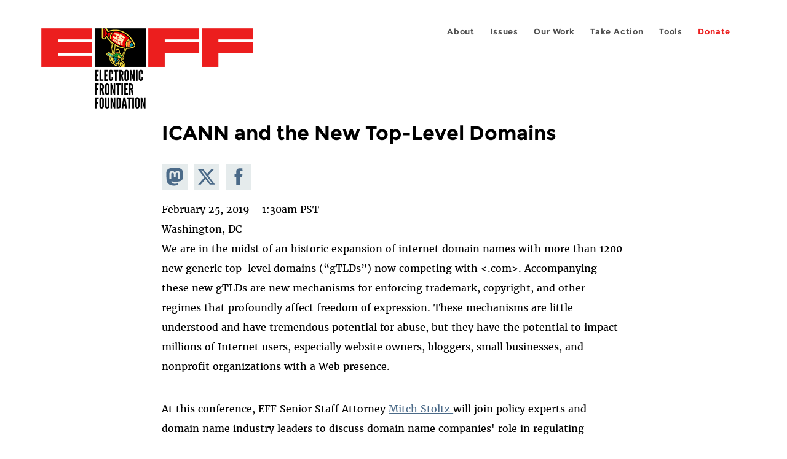

--- FILE ---
content_type: text/html; charset=utf-8
request_url: https://www.eff.org/event/icann-and-new-top-level-domains
body_size: 7070
content:
<!DOCTYPE html>
  <!--[if IEMobile 7]><html class="no-js ie iem7" lang="en" dir="ltr"><![endif]-->
  <!--[if lte IE 6]><html class="no-js ie lt-ie9 lt-ie8 lt-ie7" lang="en" dir="ltr"><![endif]-->
  <!--[if (IE 7)&(!IEMobile)]><html class="no-js ie lt-ie9 lt-ie8" lang="en" dir="ltr"><![endif]-->
  <!--[if IE 8]><html class="no-js ie lt-ie9" lang="en" dir="ltr"><![endif]-->
  <!--[if (gte IE 9)|(gt IEMobile 7)]><html class="no-js ie" lang="en" dir="ltr" prefix="fb: http://ogp.me/ns/fb# og: http://ogp.me/ns#"><![endif]-->
  <!--[if !IE]><!--><html class="no-js" lang="en" dir="ltr" prefix="fb: http://ogp.me/ns/fb# og: http://ogp.me/ns#"><!--<![endif]-->
<head>
  <meta charset="utf-8" />
<link href="https://www.eff.org/event/icann-and-new-top-level-domains" rel="alternate" hreflang="en" />
<link rel="shortcut icon" href="https://www.eff.org/sites/all/themes/frontier/favicon.ico" type="image/vnd.microsoft.icon" />
<link rel="profile" href="http://www.w3.org/1999/xhtml/vocab" />
<meta name="HandheldFriendly" content="true" />
<meta name="MobileOptimized" content="width" />
<meta http-equiv="cleartype" content="on" />
<link rel="apple-touch-icon-precomposed" href="https://www.eff.org/sites/all/themes/phoenix/apple-touch-icon-precomposed-114x114.png" sizes="114x114" />
<link rel="apple-touch-icon" href="https://www.eff.org/sites/all/themes/phoenix/apple-touch-icon.png" />
<link rel="apple-touch-icon-precomposed" href="https://www.eff.org/sites/all/themes/phoenix/apple-touch-icon-precomposed.png" />
<meta name="description" content="We are in the midst of an historic expansion of internet domain names with more than 1200 new generic top-level domains (“gTLDs”) now competing with . Accompanying these new gTLDs are new mechanisms for enforcing trademark, copyright, and other regimes that profoundly affect freedom of expression...." />
<meta name="viewport" content="width=device-width" />
<link rel="canonical" href="https://www.eff.org/event/icann-and-new-top-level-domains" />
<meta name="generator" content="Drupal 7 (http://drupal.org)" />
<link rel="shortlink" href="https://www.eff.org/node/100279" />
<meta property="og:site_name" content="Electronic Frontier Foundation" />
<meta property="og:type" content="article" />
<meta property="og:title" content="ICANN and the New Top-Level Domains" />
<meta property="og:url" content="https://www.eff.org/event/icann-and-new-top-level-domains" />
<meta property="og:description" content="We are in the midst of an historic expansion of internet domain names with more than 1200 new generic top-level domains (“gTLDs”) now competing with . Accompanying these new gTLDs are new mechanisms for enforcing trademark, copyright, and other regimes that profoundly affect freedom of expression...." />
<meta property="og:updated_time" content="2019-02-19T15:57:16-08:00" />
<meta property="og:image" content="https://www.eff.org/files/eff-og.png" />
<meta property="og:image:url" content="https://www.eff.org/files/eff-og.png" />
<meta property="og:image:secure_url" content="https://www.eff.org/files/eff-og.png" />
<meta property="og:image:type" content="image/png" />
<meta property="og:image:width" content="1200" />
<meta name="twitter:card" content="summary_large_image" />
<meta property="og:image:height" content="630" />
<meta name="twitter:site" content="@eff" />
<meta name="twitter:title" content="ICANN and the New Top-Level Domains" />
<meta name="twitter:description" content="We are in the midst of an historic expansion of internet domain names with more than 1200 new generic top-level domains (“gTLDs”) now competing with . Accompanying these new gTLDs are new mechanisms" />
<meta name="twitter:image" content="https://www.eff.org/files/eff-og.png" />
<meta name="twitter:image:width" content="1200" />
<meta name="twitter:image:height" content="630" />
<meta property="article:publisher" content="https://www.facebook.com/eff" />
<meta property="article:published_time" content="2019-02-19T15:57:16-08:00" />
<meta property="article:modified_time" content="2019-02-19T15:57:16-08:00" />
<meta itemprop="name" content="ICANN and the New Top-Level Domains" />
<link rel="publisher" href="https://www.eff.org/" />
<meta itemprop="description" content="We are in the midst of an historic expansion of internet domain names with more than 1200 new generic top-level domains (“gTLDs”) now competing with . Accompanying these new gTLDs are new mechanisms for enforcing trademark, copyright, and other regimes that profoundly affect freedom of expression...." />
<meta itemprop="image" content="https://www.eff.org/files/eff-og.png" />
  <title>ICANN and the New Top-Level Domains | Electronic Frontier Foundation</title>
  <link type="text/css" rel="stylesheet" href="https://www.eff.org/files/css/css_ys5BgHL2TNyP6_lBf6AQ-QeeC9qTVIuIwGCz7AJJrJA.css" media="all" />
<link type="text/css" rel="stylesheet" href="https://www.eff.org/files/css/css_V3McJKq84FPXUFuViKaKZOcc8gTSkV2_ZXfIfELkuN4.css" media="all" />
<link type="text/css" rel="stylesheet" href="https://www.eff.org/files/css/css_kfXT8fL-c5E_QEO-LhU1d_l-l9go4nrJP9_oScaLr1Y.css" media="all" />
  <script>/**
 * @licstart The following is the entire license notice for the JavaScript
 * code in this page.
 *
 * Copyright (C) 2026  Electronic Frontier Foundation.
 *
 * The JavaScript code in this page is free software: you can redistribute
 * it and/or modify it under the terms of the GNU General Public License
 * (GNU GPL) as published by the Free Software Foundation, either version 3
 * of the License, or (at your option) any later version.  The code is
 * distributed WITHOUT ANY WARRANTY; without even the implied warranty of
 * MERCHANTABILITY or FITNESS FOR A PARTICULAR PURPOSE.  See the GNU GPL
 * for more details.
 *
 * As additional permission under GNU GPL version 3 section 7, you may
 * distribute non-source (e.g., minimized or compacted) forms of that code
 * without the copy of the GNU GPL normally required by section 4, provided
 * you include this license notice and a URL through which recipients can
 * access the Corresponding Source.
 *
 * @licend The above is the entire license notice for the JavaScript code
 * in this page.
 */
</script>
<script src="https://www.eff.org/files/js/js_qd8BaywA4mj4edyGLb52Px4-BwFqScI7dgPymNmaueA.js"></script>
<script src="https://www.eff.org/files/js/js_x2A4oj9_rCj5CWR_dGMHrobZW14ZVI9ruZKCDG7yyfM.js"></script>
<script src="https://www.eff.org/files/js/js_JnnBhcU_450W0hhr3R7PfHUC5xfoYmomQmnxDctMkS0.js"></script>
<script src="https://www.eff.org/files/js/js_g7t6BFiX3T9qjjMlQee69jfHL0muKHZPePq_j6OMDUA.js"></script>
<script src="https://www.eff.org/files/js/js_md9Q2Jg7iRdKo7Pq1Q7w1ueSSXHtr0mwNXdcBC7uaHU.js"></script>
<script>jQuery.extend(Drupal.settings, {"basePath":"\/","pathPrefix":"","setHasJsCookie":0,"lightbox2":{"rtl":"0","file_path":"\/(\\w\\w\/)public:\/","default_image":"\/sites\/all\/modules\/contrib\/lightbox2\/images\/brokenimage.jpg","border_size":10,"font_color":"000","box_color":"fff","top_position":"","overlay_opacity":"0.8","overlay_color":"000","disable_close_click":1,"resize_sequence":0,"resize_speed":10,"fade_in_speed":300,"slide_down_speed":10,"use_alt_layout":1,"disable_resize":0,"disable_zoom":1,"force_show_nav":0,"show_caption":1,"loop_items":1,"node_link_text":"","node_link_target":0,"image_count":"","video_count":"","page_count":"","lite_press_x_close":"press \u003Ca href=\u0022#\u0022 onclick=\u0022hideLightbox(); return FALSE;\u0022\u003E\u003Ckbd\u003Ex\u003C\/kbd\u003E\u003C\/a\u003E to close","download_link_text":"","enable_login":false,"enable_contact":false,"keys_close":"c x 27","keys_previous":"p 37","keys_next":"n 39","keys_zoom":"z","keys_play_pause":"32","display_image_size":"original","image_node_sizes":"()","trigger_lightbox_classes":"","trigger_lightbox_group_classes":"","trigger_slideshow_classes":"","trigger_lightframe_classes":"","trigger_lightframe_group_classes":"","custom_class_handler":0,"custom_trigger_classes":"","disable_for_gallery_lists":true,"disable_for_acidfree_gallery_lists":true,"enable_acidfree_videos":true,"slideshow_interval":5000,"slideshow_automatic_start":true,"slideshow_automatic_exit":true,"show_play_pause":true,"pause_on_next_click":false,"pause_on_previous_click":true,"loop_slides":false,"iframe_width":600,"iframe_height":400,"iframe_border":1,"enable_video":0,"useragent":"Mozilla\/5.0 (Macintosh; Intel Mac OS X 10_15_7) AppleWebKit\/537.36 (KHTML, like Gecko) Chrome\/131.0.0.0 Safari\/537.36; ClaudeBot\/1.0; +claudebot@anthropic.com)"},"responsive_menus":[{"selectors":"#header-sls-menu","container":"body","trigger_txt":"\u003Cspan class=\u0022mean-burger\u0022 \/\u003E\u003Cspan class=\u0022mean-burger\u0022 \/\u003E\u003Cspan class=\u0022mean-burger\u0022 \/\u003E","close_txt":"X","close_size":"18px","position":"right","media_size":"480","show_children":"1","expand_children":"0","expand_txt":"+","contract_txt":"-","remove_attrs":"1","responsive_menus_style":"mean_menu"}],"urlIsAjaxTrusted":{"\/search\/site":true},"piwikNoscript":{"image":"\u003Cimg style=\u0022position: absolute\u0022 src=\u0022https:\/\/anon-stats.eff.org\/js\/?idsite=1\u0026amp;rec=1\u0026amp;url=https%3A\/\/www.eff.org\/event\/icann-and-new-top-level-domains\u0026amp;action_name=\u0026amp;urlref=\u0026amp;dimension2=event\u0026amp;dimension3=100279\u0022 width=\u00220\u0022 height=\u00220\u0022 alt=\u0022\u0022 \/\u003E"}});</script>
</head>
<body class="html not-front not-logged-in page-node page-node- page-node-100279 node-type-event long-read-share-links  i18n-en section-event no-secondary-nav no-right-sidebar">
  <a href="#main-content" class="element-invisible element-focusable">Skip to main content</a>
    
<div id="mobile-nav" class="navigation">
  <div>
    <div class="panel-pane pane-main-nav-menu">
            <ul class="menu"><li class=""><a href="/about">About</a><ul class="menu"><li class="first leaf"><a href="/about/contact">Contact</a></li>
<li class="leaf"><a href="/press/contact">Press</a></li>
<li class="leaf"><a href="/about/staff" title="Details and contact information for the EFF&#039;s staff">People</a></li>
<li class="leaf"><a href="/about/opportunities">Opportunities</a></li>
<li class="last leaf"><a href="/35" title="">EFF&#039;s 35th Anniversary</a></li>
</ul></li>
<li class=""><a href="/work">Issues</a><ul class="menu"><li class="first leaf"><a href="/issues/free-speech">Free Speech</a></li>
<li class="leaf"><a href="/issues/privacy">Privacy</a></li>
<li class="leaf"><a href="/issues/innovation">Creativity and Innovation</a></li>
<li class="leaf"><a href="/issues/transparency">Transparency</a></li>
<li class="leaf"><a href="/issues/international">International</a></li>
<li class="last leaf"><a href="/issues/security">Security</a></li>
</ul></li>
<li class=""><a href="/updates">Our Work</a><ul class="menu"><li class="first leaf"><a href="/deeplinks">Deeplinks Blog</a></li>
<li class="leaf"><a href="/updates?type=press_release">Press Releases</a></li>
<li class="leaf"><a href="https://www.eff.org/events/list?type=event&amp;type=event" title="">Events</a></li>
<li class="leaf"><a href="/pages/legal-cases" title="">Legal Cases</a></li>
<li class="leaf"><a href="/updates?type=whitepaper">Whitepapers</a></li>
<li class="leaf"><a href="https://www.eff.org/how-to-fix-the-internet-podcast" title="">Podcast</a></li>
<li class="last leaf"><a href="https://www.eff.org/about/annual-reports-and-financials" title="">Annual Reports</a></li>
</ul></li>
<li class=""><a href="https://act.eff.org/">Take Action</a><ul class="menu"><li class="first leaf"><a href="https://act.eff.org/">Action Center</a></li>
<li class="leaf"><a href="https://efa.eff.org" title="">Electronic Frontier Alliance</a></li>
<li class="last leaf"><a href="/about/opportunities/volunteer">Volunteer</a></li>
</ul></li>
<li class=""><a href="/pages/tools">Tools</a><ul class="menu"><li class="first leaf"><a href="https://www.eff.org/pages/privacy-badger" title="">Privacy Badger</a></li>
<li class="leaf"><a href="https://www.eff.org/pages/surveillance-self-defense" title="">Surveillance Self-Defense</a></li>
<li class="leaf"><a href="https://www.eff.org/pages/certbot" title="">Certbot</a></li>
<li class="leaf"><a href="https://www.eff.org/pages/atlas-surveillance" title="">Atlas of Surveillance</a></li>
<li class="leaf"><a href="https://www.eff.org/pages/cover-your-tracks" title="">Cover Your Tracks</a></li>
<li class="leaf"><a href="https://sls.eff.org/" title="">Street Level Surveillance</a></li>
<li class="last leaf"><a href="/pages/apkeep" title="">apkeep</a></li>
</ul></li>
<li class=""><a href="https://supporters.eff.org/donate/join-eff-today" title="Donate to EFF">Donate</a><ul class="menu"><li class="first leaf"><a href="https://supporters.eff.org/donate/join-eff-today">Donate to EFF</a></li>
<li class="leaf"><a href="/givingsociety" title="">Giving Societies</a></li>
<li class="leaf"><a href="https://shop.eff.org">Shop</a></li>
<li class="leaf"><a href="https://www.eff.org/thanks#organizational_members" title="">Sponsorships</a></li>
<li class="leaf"><a href="https://www.eff.org/pages/other-ways-give-and-donor-support" title="">Other Ways to Give</a></li>
<li class="last leaf"><a href="/pages/membership-faq" title="Frequently Asked Questions and other information about EFF Memberships.">Membership FAQ</a></li>
</ul></li>
<li class=""><a href="https://supporters.eff.org/donate/site-m--h" title="Donate to EFF">Donate</a><ul class="menu"><li class="first leaf"><a href="https://supporters.eff.org/donate/site-m--h">Donate to EFF</a></li>
<li class="leaf"><a href="https://shop.eff.org" title="">Shop</a></li>
<li class="last leaf"><a href="https://www.eff.org/pages/other-ways-give-and-donor-support" title="">Other Ways to Give</a></li>
</ul></li>
</ul>    </div>
  </div>
  <hr/>
  <div id="mobile-signup">
    Email updates on news, actions,<br/>
    and events in your area.
  </div>
  <div id="mobile-signup-button">
    <a  href="https://eff.org/signup">Join EFF Lists</a>
  </div>
  <div id="mobile-footer-bottom">
    <div class="panel-pane pane-block pane-menu-menu-footer-bottom">
            <ul class="menu"><li class="first leaf"><a href="/copyright">Copyright (CC BY)</a></li>
<li class="leaf"><a href="/pages/trademark-and-brand-usage-policy" title="Trademark and Brand Usage Policy">Trademark</a></li>
<li class="leaf"><a href="/policy">Privacy Policy</a></li>
<li class="last leaf"><a href="/thanks">Thanks</a></li>
</ul>    </div>
  </div>
</div>

<div id="masthead-mobile-wrapper">
  <div id="masthead-mobile">
    <div class="branding">
      <div class="panel-pane pane-page-site-name">
            <a href="/">Electronic Frontier Foundation</a>    </div>
    </div>

    <div class="hamburger"></div>

    <div class="donate">
      <a href="https://supporters.eff.org/donate/site-m--m">Donate</a>
    </div>
  </div>
</div>

<div id="site_banner">
  </div>

<header id="header">
  <div id="page">
    <div id="masthead-wrapper">
      <div id="masthead">
        <div class="branding">
          <div class="panel-pane pane-page-site-name">
            <a href="/">Electronic Frontier Foundation</a>    </div>
        </div>
        <div id="main-menu-nav" class="navigation">
          <div>
            <div class="panel-pane pane-main-nav-menu">
            <ul class="menu"><li class=""><a href="/about">About</a><ul class="menu"><li class="first leaf"><a href="/about/contact">Contact</a></li>
<li class="leaf"><a href="/press/contact">Press</a></li>
<li class="leaf"><a href="/about/staff" title="Details and contact information for the EFF&#039;s staff">People</a></li>
<li class="leaf"><a href="/about/opportunities">Opportunities</a></li>
<li class="last leaf"><a href="/35" title="">EFF&#039;s 35th Anniversary</a></li>
</ul></li>
<li class=""><a href="/work">Issues</a><ul class="menu"><li class="first leaf"><a href="/issues/free-speech">Free Speech</a></li>
<li class="leaf"><a href="/issues/privacy">Privacy</a></li>
<li class="leaf"><a href="/issues/innovation">Creativity and Innovation</a></li>
<li class="leaf"><a href="/issues/transparency">Transparency</a></li>
<li class="leaf"><a href="/issues/international">International</a></li>
<li class="last leaf"><a href="/issues/security">Security</a></li>
</ul></li>
<li class=""><a href="/updates">Our Work</a><ul class="menu"><li class="first leaf"><a href="/deeplinks">Deeplinks Blog</a></li>
<li class="leaf"><a href="/updates?type=press_release">Press Releases</a></li>
<li class="leaf"><a href="https://www.eff.org/events/list?type=event&amp;type=event" title="">Events</a></li>
<li class="leaf"><a href="/pages/legal-cases" title="">Legal Cases</a></li>
<li class="leaf"><a href="/updates?type=whitepaper">Whitepapers</a></li>
<li class="leaf"><a href="https://www.eff.org/how-to-fix-the-internet-podcast" title="">Podcast</a></li>
<li class="last leaf"><a href="https://www.eff.org/about/annual-reports-and-financials" title="">Annual Reports</a></li>
</ul></li>
<li class=""><a href="https://act.eff.org/">Take Action</a><ul class="menu"><li class="first leaf"><a href="https://act.eff.org/">Action Center</a></li>
<li class="leaf"><a href="https://efa.eff.org" title="">Electronic Frontier Alliance</a></li>
<li class="last leaf"><a href="/about/opportunities/volunteer">Volunteer</a></li>
</ul></li>
<li class=""><a href="/pages/tools">Tools</a><ul class="menu"><li class="first leaf"><a href="https://www.eff.org/pages/privacy-badger" title="">Privacy Badger</a></li>
<li class="leaf"><a href="https://www.eff.org/pages/surveillance-self-defense" title="">Surveillance Self-Defense</a></li>
<li class="leaf"><a href="https://www.eff.org/pages/certbot" title="">Certbot</a></li>
<li class="leaf"><a href="https://www.eff.org/pages/atlas-surveillance" title="">Atlas of Surveillance</a></li>
<li class="leaf"><a href="https://www.eff.org/pages/cover-your-tracks" title="">Cover Your Tracks</a></li>
<li class="leaf"><a href="https://sls.eff.org/" title="">Street Level Surveillance</a></li>
<li class="last leaf"><a href="/pages/apkeep" title="">apkeep</a></li>
</ul></li>
<li class=""><a href="https://supporters.eff.org/donate/join-eff-today" title="Donate to EFF">Donate</a><ul class="menu"><li class="first leaf"><a href="https://supporters.eff.org/donate/join-eff-today">Donate to EFF</a></li>
<li class="leaf"><a href="/givingsociety" title="">Giving Societies</a></li>
<li class="leaf"><a href="https://shop.eff.org">Shop</a></li>
<li class="leaf"><a href="https://www.eff.org/thanks#organizational_members" title="">Sponsorships</a></li>
<li class="leaf"><a href="https://www.eff.org/pages/other-ways-give-and-donor-support" title="">Other Ways to Give</a></li>
<li class="last leaf"><a href="/pages/membership-faq" title="Frequently Asked Questions and other information about EFF Memberships.">Membership FAQ</a></li>
</ul></li>
<li class=""><a href="https://supporters.eff.org/donate/site-m--h" title="Donate to EFF">Donate</a><ul class="menu"><li class="first leaf"><a href="https://supporters.eff.org/donate/site-m--h">Donate to EFF</a></li>
<li class="leaf"><a href="https://shop.eff.org" title="">Shop</a></li>
<li class="last leaf"><a href="https://www.eff.org/pages/other-ways-give-and-donor-support" title="">Other Ways to Give</a></li>
</ul></li>
</ul>    </div>
          </div>
          <div id="search-box">
                      </div>
        </div>
      </div>
    </div>
  </div>
</header>

<noscript>
  <div class="primary-nav-nojs">
  </div>
</noscript>

<!-- See if there's anything above the banner -->
  <div class="above-banner">
    <div class="panel-pane pane-page-title">
            <h1>ICANN and the New Top-Level Domains</h1>
    </div>
<div class="panel-pane pane-eff-content-type">
            EVENT    </div>
  </div>

<!-- See if there's anything in the banner -->
  <div class="banner-wrapper">
    <div class="panel-pane pane-banner">
            <div></div>    </div>
  </div>

  <div id="main-content">
    <div id="breadcrumb">
          </div>

          <div class="main-column">
            <div class="panel-pane pane-page-title">
            <h1>ICANN and the New Top-Level Domains</h1>
    </div>
<div class="panel-pane pane-page-content">
            
<div class="long-read">
    <div class="onecol column content-wrapper">
      <div class="panel-pane pane-eff-share-blog mobile">
            <div class="share-links">
  <strong>Share It</strong>
  
  <a class="share-mastodon" href="https://mastodonshare.com/?text&url=https://www.eff.org/event/icann-and-new-top-level-domains" target="_blank" ><span class="element-invisible">Share on Mastodon</span><i></i></a>
  <a class="share-twitter" href="https://twitter.com/intent/tweet?text=ICANN%20and%20the%20New%20Top-Level%20Domains&amp;url=https%3A//www.eff.org/event/icann-and-new-top-level-domains&amp;via=eff&amp;related=eff" target="_blank" title="Share on Twitter"><span class="element-invisible">Share on Twitter</span><i></i></a>
  <a class="share-facebook" href="https://www.facebook.com/share.php?u=https%3A//www.eff.org/event/icann-and-new-top-level-domains&amp;title=ICANN%20and%20the%20New%20Top-Level%20Domains" target="_blank" title="Share on Facebook"><span class="element-invisible">Share on Facebook</span><i></i></a>
  <a class="share-clipboard disabled" href="https://www.eff.org/event/icann-and-new-top-level-domains" title="Copy to clipboard"><span class="element-invisible">Copy link</span><i></i></a>
  <div style="clear: both"></div>
</div>    </div>
    </div>

    <div class="onecol column content-banner">
          </div>

    <div class="onecol column content-wrapper">
      <div class="column main-content">
        <div class="panel-pane pane-block pane-eff-library-language-switcher-links">
            <div class="eff-translation-links"></div>    </div>
<div class="panel-pane pane-entity-view pane-node">
            <article role="article" class="node node--event node--full node--event--full">
  
  
  <div class="node__content">
    <div class="eff-translation-links"></div><div class="field field--name-field-event-date field--type-date field--label-hidden"><div class="field__items"><div class="field__item even"><span class="date-display-single">February 25, 2019 - 1:30am PST</span></div></div></div><div class="field field--name-field-event-city field--type-text field--label-hidden"><div class="field__items"><div class="field__item even">Washington, DC</div></div></div><div class="field field--name-body field--type-text-with-summary field--label-hidden"><div class="field__items"><div class="field__item even"><p><span>We are in the midst of an historic expansion of internet domain names with more than 1200 new generic top-level domains (“gTLDs”) now competing with &lt;.com&gt;. Accompanying these new gTLDs are new mechanisms for enforcing trademark, copyright, and other regimes that profoundly affect freedom of expression. These mechanisms are little understood and have tremendous potential for abuse, but they have the potential to impact millions of Internet users, especially website owners, bloggers, small businesses, and nonprofit organizations with a Web presence.<br /></span></p>
<p><span>At this conference, EFF Senior Staff Attorney <a href="https://www.eff.org/about/staff/mitch-stoltz">Mitch Stoltz </a>will join policy experts and domain name industry leaders to discuss domain name companies' role in regulating website content. Advance registration required, but free.</span></p>

</div></div></div><div class="field field--name-field-event-link field--type-link-field field--label-hidden"><div class="field__items"><div class="field__item even"><a href="https://www.wcl.american.edu/impact/initiatives-programs/pijip/events/icann-and-the-new-top-level-domains/">ICANN and the New Top-Level Domains</a></div></div></div>  </div>

      <ul class="links links--inline node__links"><li class="calendar_link first last"><a href="/event" title="View the calendar.">Calendar</a></li>
</ul>    </article>
    </div>
<div class="panel-pane pane-eff-share-blog mobile">
            <div class="share-links">
  <strong>Share It</strong>
  
  <a class="share-mastodon" href="https://mastodonshare.com/?text&url=https://www.eff.org/event/icann-and-new-top-level-domains" target="_blank" ><span class="element-invisible">Share on Mastodon</span><i></i></a>
  <a class="share-twitter" href="https://twitter.com/intent/tweet?text=ICANN%20and%20the%20New%20Top-Level%20Domains&amp;url=https%3A//www.eff.org/event/icann-and-new-top-level-domains&amp;via=eff&amp;related=eff" target="_blank" title="Share on Twitter"><span class="element-invisible">Share on Twitter</span><i></i></a>
  <a class="share-facebook" href="https://www.facebook.com/share.php?u=https%3A//www.eff.org/event/icann-and-new-top-level-domains&amp;title=ICANN%20and%20the%20New%20Top-Level%20Domains" target="_blank" title="Share on Facebook"><span class="element-invisible">Share on Facebook</span><i></i></a>
  <a class="share-clipboard disabled" href="https://www.eff.org/event/icann-and-new-top-level-domains" title="Copy to clipboard"><span class="element-invisible">Copy link</span><i></i></a>
  <div style="clear: both"></div>
</div>    </div>
      </div>

      <div class="column side-content">
              </div>
    </div>

    <div class="onecol column content-footer">
      <div class="panel-pane pane-custom pane-1">
            <h2 class="pane-title" style="font-weight: 300; color: #686868; text-transform: uppercase; font-size: 2.5rem; line-height: 1; margin: 3.5rem 0 2.4rem; text-align: center;">Join Our Newsletter!</h2>
<div data-form-id="4a6b1d29-7762-f011-bec2-0022480865e6" data-form-api-url="https://public-usa.mkt.dynamics.com/api/v1.0/orgs/94400758-7964-ef11-a66d-6045bd003934/landingpageforms" data-cached-form-url="https://assets-usa.mkt.dynamics.com/94400758-7964-ef11-a66d-6045bd003934/digitalassets/forms/4a6b1d29-7762-f011-bec2-0022480865e6">
</div>
 <script src="https://cxppusa1formui01cdnsa01-endpoint.azureedge.net/usa/FormLoader/FormLoader.bundle.js"></script>
<noscript><p>
  EFF.org requires JavaScript to sign up for EFFector emails. Please enable JavaScript in your browser settings to subscribe.
 </p></noscript>

    </div>
    </div>

</div>
    </div>
      </div>

      <div class="clear-block"></div>

    </div>
    
    <p class="faq-toc"><a href="#main-content">Back to top</a></p>

  </div>


  <div id="footer">
    <div class="panel-pane pane-footer-logo">
            <a href="https://www.eff.org"><img src="https://www.eff.org/sites/all/modules/custom/eff_library/images/eff-logo-1color-blue.svg" alt="EFF Home" /></a>    </div>
<div class="panel-pane pane-menu-tree pane-menu-footer-social-links">
          <h2 class="pane-title">Follow EFF:</h2>
        <div class="menu-block-wrapper menu-block-ctools-menu-footer-social-links-1 menu-name-menu-footer-social-links parent-mlid-0 menu-level-1">
  <ul class="menu"><li class="first leaf menu-mlid-16459"><a href="https://mastodon.social/@eff" title="" rel="me">mastodon</a></li>
<li class="leaf menu-mlid-13409"><a href="https://www.facebook.com/eff" title="EFF on facebook">facebook</a></li>
<li class="leaf menu-mlid-13410"><a href="https://www.instagram.com/efforg/" title="EFF on Instagram">instagram</a></li>
<li class="leaf menu-mlid-13408"><a href="https://twitter.com/eff" title="EFF on X">x</a></li>
<li class="leaf menu-mlid-16603"><a href="https://bsky.app/profile/eff.org" title="">Blue Sky</a></li>
<li class="leaf menu-mlid-13411"><a href="https://www.youtube.com/efforg" title="EFF on YouTube">youtube</a></li>
<li class="leaf menu-mlid-13412"><a href="https://www.flickr.com/photos/electronicfrontierfoundation">flicker</a></li>
<li class="leaf menu-mlid-16445"><a href="https://www.linkedin.com/company/EFF" title="">linkedin</a></li>
<li class="leaf menu-mlid-16460"><a href="https://www.tiktok.com/@efforg" title="">tiktok</a></li>
<li class="last leaf menu-mlid-16475"><a href="https://www.threads.net/@efforg" title="">threads</a></li>
</ul></div>
    </div>
<div class="panel-pane pane-custom pane-2">
            <p>Check out our 4-star rating on <a href="https://www.charitynavigator.org/ein/043091431" target="_blank" rel="noopener noreferrer">Charity Navigator</a>.</p>

    </div>
<div class="panel-pane pane-block pane-menu-menu-contact-footer-menu">
          <h2 class="pane-title">Contact</h2>
        <ul class="menu"><li class="first leaf"><a href="/about/contact">General</a></li>
<li class="leaf"><a href="/pages/legal-assistance">Legal</a></li>
<li class="leaf"><a href="/security">Security</a></li>
<li class="leaf"><a href="/about/contact">Membership</a></li>
<li class="last leaf"><a href="/press/contact">Press</a></li>
</ul>    </div>
<div class="panel-pane pane-block pane-menu-menu-about-footer-menu">
          <h2 class="pane-title">About</h2>
        <ul class="menu"><li class="first leaf"><a href="/event" title="">Calendar</a></li>
<li class="leaf"><a href="/about/opportunities/volunteer" title="">Volunteer</a></li>
<li class="leaf"><a href="/victories" title="">Victories</a></li>
<li class="leaf"><a href="/about/history" title="">History</a></li>
<li class="leaf"><a href="/about/opportunities/interns" title="">Internships</a></li>
<li class="leaf"><a href="https://www.paycomonline.net/v4/ats/web.php/jobs?clientkey=28620672D234BF368306CEB4A2746667" title="">Jobs</a></li>
<li class="leaf"><a href="/about/staff" title="">Staff</a></li>
<li class="last leaf"><a href="/pages/effs-diversity-statement" title="">Diversity &amp; Inclusion</a></li>
</ul>    </div>
<div class="panel-pane pane-block pane-menu-menu-footer-menu-issues">
          <h2 class="pane-title">Issues</h2>
        <ul class="menu"><li class="first leaf"><a href="/issues/free-speech">Free Speech</a></li>
<li class="leaf"><a href="/issues/privacy">Privacy</a></li>
<li class="leaf"><a href="/issues/innovation">Creativity &amp; Innovation</a></li>
<li class="leaf"><a href="/issues/transparency">Transparency</a></li>
<li class="leaf"><a href="/issues/international">International</a></li>
<li class="last leaf"><a href="/issues/security">Security</a></li>
</ul>    </div>
<div class="panel-pane pane-block pane-menu-menu-footer-updates-menu">
          <h2 class="pane-title">Updates</h2>
        <ul class="menu"><li class="first leaf"><a href="https://www.eff.org/deeplinks?type=blog" title="">Blog</a></li>
<li class="leaf"><a href="/updates?type=press_release">Press Releases</a></li>
<li class="leaf"><a href="https://www.eff.org/updates?type=event&amp;type=event" title="">Events</a></li>
<li class="leaf"><a href="https://www.eff.org/pages/legal-cases" title="">Legal Cases</a></li>
<li class="leaf"><a href="/updates?type=whitepaper">Whitepapers</a></li>
<li class="last leaf"><a href="https://www.eff.org/effector" title="">EFFector Newsletter</a></li>
</ul>    </div>
<div class="panel-pane pane-block pane-menu-menu-footer-press-menu">
          <h2 class="pane-title">Press</h2>
        <ul class="menu"><li class="first last leaf"><a href="/press/contact">Press Contact</a></li>
</ul>    </div>
<div class="panel-pane pane-block pane-menu-menu-footer-donate-menu">
          <h2 class="pane-title">Donate</h2>
        <ul class="menu"><li class="first leaf"><a href="https://supporters.eff.org/donate/donate-df" title="">Join or Renew Membership Online</a></li>
<li class="leaf"><a href="https://supporters.eff.org/donate/donate-df" title="">One-Time Donation Online</a></li>
<li class="leaf"><a href="/givingsociety" title="">Giving Societies</a></li>
<li class="leaf"><a href="https://www.eff.org/thanks#organizational_members" title="">Corporate Giving and Sponsorship</a></li>
<li class="leaf"><a href="https://shop.eff.org">Shop</a></li>
<li class="last leaf"><a href="/helpout">Other Ways to Give</a></li>
</ul>    </div>
  </div>
  <div id="footer-bottom">
    <div class="panel-pane pane-block pane-menu-menu-footer-bottom">
            <ul class="menu"><li class="first leaf"><a href="/copyright">Copyright (CC BY)</a></li>
<li class="leaf"><a href="/pages/trademark-and-brand-usage-policy" title="Trademark and Brand Usage Policy">Trademark</a></li>
<li class="leaf"><a href="/policy">Privacy Policy</a></li>
<li class="last leaf"><a href="/thanks">Thanks</a></li>
</ul>    </div>
  </div>
  <a href="/librejs/jslicense" rel="jslicense" style="display: none">JavaScript license information</a><div id="piwik-noscript"></div><noscript><img style="position: absolute" src="https://anon-stats.eff.org/js/?idsite=1&amp;rec=1&amp;url=https%3A//www.eff.org/event/icann-and-new-top-level-domains&amp;action_name=ICANN%20and%20the%20New%20Top-Level%20Domains%20%7C%20Electronic%20Frontier%20Foundation&amp;dimension2=event&amp;dimension3=100279" width="0" height="0" alt="" /></noscript>
<script src="https://www.eff.org/files/js/js_lMrfy51aI91p2ZAdgpEs4r3pZi-E809QDyWJpbMpnTw.js"></script>
</body>
</html>
